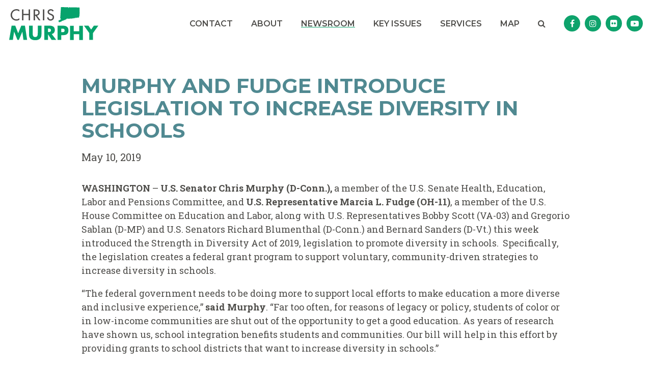

--- FILE ---
content_type: text/html; charset=utf-8
request_url: https://www.murphy.senate.gov/newsroom/press-releases/murphy-and-fudge-introduce-legislation-to-increase-diversity-in-schools
body_size: 14475
content:
<!DOCTYPE html>
<html lang="en" class='no-js template--press_release'>
  <head>
      <meta charset="utf-8">
      <meta name="viewport" content="width=device-width, initial-scale=1.0, viewport-fit=cover">
      <meta name="page-title" content="MURPHY AND FUDGE INTRODUCE LEGISLATION TO INCREASE DIVERSITY IN SCHOOLS">
      <title>[2019-05-10] MURPHY AND FUDGE INTRODUCE LEGISLATION TO INCREASE...</title>
      <link rel="canonical" href="https://www.murphy.senate.gov/newsroom/press-releases/murphy-and-fudge-introduce-legislation-to-increase-diversity-in-schools">

      <link rel="shortcut icon" href="/assets/images/favicon.ico">
      <link href="/assets/images/favicon.ico" rel="Icon" type="image/x-icon"/>
      <link rel="apple-touch-icon" sizes="180x180" href="/assets/images/apple-touch-icon.png">
      <link rel="icon" type="image/png" sizes="32x32" href="/assets/images/favicon-32x32.png">
      <link rel="icon" type="image/png" sizes="16x16" href="/assets/images/favicon-16x16.png">
      <link rel="manifest" href="/assets/images/site.webmanifest">
      <link rel="mask-icon" href="/assets/images/safari-pinned-tab.svg" color="#00ad6b">
      <meta name="apple-mobile-web-app-title" content="Chris Murphy">
      <meta name="application-name" content="Chris Murphy">
      <meta name="msapplication-TileColor" content="#ffffff">
      <meta name="msapplication-config" content="/assets/images/browserconfig.xml">
      <meta name="theme-color" content="#ffffff">
      <meta name="google-site-verification" content="pv4CBQ9zSlHM3SpPSKTboWn3pQG58gUeQls_3f8_rjM">



<meta name="twitter:card" content="summary_large_image"/>

<meta name="twitter:title" content="MURPHY AND FUDGE INTRODUCE LEGISLATION TO INCREASE DIVERSITY IN SCHOOLS | U.S. Senator Chris Murphy of Connecticut">

<meta property="twitter:image" content="https://www.murphy.senate.gov/assets/images/sharelogo.jpg"/>

<meta name="twitter:description" content="WASHINGTON – U.S. Senator Chris Murphy (D-Conn.), a member of the U.S. Senate Health, Education, Labor and Pensions Committee, and U.S. Representative..."/>


<meta property="og:url" content="https://www.murphy.senate.gov/newsroom/press-releases/murphy-and-fudge-introduce-legislation-to-increase-diversity-in-schools"/>

<meta property="og:title" content="MURPHY AND FUDGE INTRODUCE LEGISLATION TO INCREASE DIVERSITY IN SCHOOLS | U.S. Senator Chris Murphy of Connecticut"/>

<meta property="og:image" content="https://www.murphy.senate.gov/assets/images/sharelogo.jpg"/>

<meta property="og:description" content="WASHINGTON – U.S. Senator Chris Murphy (D-Conn.), a member of the U.S. Senate Health, Education, Labor and Pensions Committee, and U.S. Representative..."/>

      
<meta name="date" content="2019-05-10">

<meta name="description" content="MURPHY AND CONGRESSWOMAN FUDGE INTRODUCE LEGISLATION TO INCREASE DIVERSITY IN SCHOOLS
">

<script>
  if (!application) var application = {};
  application = {
    "config": {
      "tinymce": {
        "plugins": {
          "selectvideo": {
            "player": "jwplayer", // should be set to "legacy" or "jwplayer" currently
            "youtube": true, // set to true to write the youtube tags for youtube videos
            "width": "100%", // set width and height on the containing element
            "height": "100%",
            "tracking": true
          }
        }
      }
    },
    "fn": { // deprecated mootools 1.2 stuff that we'll probably still use once we upgrade fully to 1.3
      "defined": function (obj) {
        return (obj != undefined);
      },
      "check": function (obj) {
        return !!(obj || obj === 0);
      }
    },
    "form": {
      "processed": "null",
    },
    "friendly_urls": false,
    "siteroot": "https://www.murphy.senate.gov/",
    "theme": "",
    "webroot": "https://www.murphy.senate.gov/",
    "assetWebroot": "https://www.murphy.senate.gov/",
  };
</script>

    
      <link rel="stylesheet" type="text/css" href="https://www.murphy.senate.gov/styles/common.css?1768734413"/>

      <script src="https://www.murphy.senate.gov/scripts/global.js?1768734413"></script>
      <script src="https://www.murphy.senate.gov/scripts/gsap.js?1768734413"></script>

      <script>
        $.ajaxSetup({ cache: true });
        function getScripts(scripts, callback) {
          var progress = 0;
          scripts.forEach(function(script) {
              $.getScript(script, function () {
                  if (++progress == scripts.length && typeof callback == 'function') callback();
              });
          });
        }
      </script>

      <script>
        var initForm = function() {
          getScripts(['https://www.murphy.senate.gov/scripts/mootools.min.js?1768734413'], function() {
            getScripts(['https://www.murphy.senate.gov/scripts/form/Forms_Builder.js?1768734413'], function() {
              creativengine_forms_builder.init();

              // fix for bootstrap tooltip hide/mootools hide collision
              $$('form input,form select,form textarea, input, .nav-tabs li a').each(function (item) {
                if (typeof item.hide == 'function') {
                  item.hide = null;
                }
              });

              Element.implement({
                'slide': function (how, mode) {
                  return this;
                }
              });
            })
          })
        }
      </script>


      <script type="text/javascript">
        var gRecaptchaReady = function () {
          let textarea = document.getElementById("g-recaptcha-response");
          if (!textarea)
            return;
          textarea.setAttribute("aria-hidden", "true");
          textarea.setAttribute("aria-label", "do not use");
          textarea.setAttribute("aria-readonly", "true");
        }

        window.getStuckHeaderHeight = function () {
          var siteHeader = document.querySelector('.SiteHeader');
          var siteHeaderHeight = (siteHeader)
            ? siteHeader.offsetHeight
            : 0;
          var mobileHeader = document.querySelector('.MobileHeader');
          var mobileHeaderHeight = (mobileHeader)
            ? mobileHeader.offsetHeight
            : 0;

          // Returns the height of either desktop or mobile header because the hidden header will return 0
          return siteHeaderHeight + mobileHeaderHeight;
        }

        window.requestAnimationFrame = window.requestAnimationFrame.bind(window);
        //gsap.registerPlugin(ScrollTrigger, ScrollToPlugin);

        window.refreshScrollTriggers = () => {
          if (typeof ScrollTrigger !== 'undefined') {
            ScrollTrigger.getAll().forEach(t => t.refresh());
          }
        };
        window.killScrollTriggers = () => {
          if (typeof ScrollTrigger !== 'undefined') {
            ScrollTrigger.getAll().forEach(t => t.kill());
          }
        };
      </script>

      
      
      <script>
        window.top['site_path'] = "296706EA-4180-4796-A6E2-9CEC6865D4AE";
        window.top['SAM_META'] = {
          jquery: "",
          bootstrap: {
            major: ""
          }
        };
      </script>
      

  <link href="https://fonts.googleapis.com/css?family=Montserrat:400,600,700%7CRoboto+Slab:400,700&amp;display=swap" rel="stylesheet">

      <link rel="stylesheet" href="https://www.murphy.senate.gov/assets/styles/font-awesome.min.css"/>

  </head>

  

  <body data-transition="wrapper"
    class="body--internal body--press_release">
    <!-- in sen-n -->
    <!--stopindex-->
      <div class="SiteLayout d-flex flex-column">
          <div class="SiteLayout__alert">
            <a href="#aria-skip-nav" class="SkipNav sr-only sr-only-focusable">Skip to content</a>

<div class="NewsAlert">
  <div class="NewsAlert__container NewsAlert__container--absolute container">
    <div class="NewsAlert__iconContainer">
        <div class="NewsAlert__icon" aria-hidden="true">
          <svg class="NewsAlert__iconShape" xmlns="http://www.w3.org/2000/svg" viewBox="0 0 100 100">
            <path d="M50,5A45,45,0,1,0,95,50,45,45,0,0,0,50,5Zm4.3,70H45.7V66.4h8.6Zm3.17-43.6L54.25,61.9H45.75L42.53,31.4V25H57.47Z"/>
          </svg>
        </div>
    </div>
  </div>


</div>


            
          </div>

        <div class="SiteLayout__container d-flex flex-column flex-grow-1">
            <div class="SiteLayout__navigation">
                <div class="SiteLayout__siteHeader">
<div class="SiteHeader">
  <div class="container">
    <div class="SiteHeader__layout">
      <div class="SiteHeader__logo">
        <a href="/"><img width="300" height="113" alt="Site Logo" src="/assets/images/theme/logo.svg"/></a>
      </div>

      <div class="SiteHeader__nav">

<div id="js-site-nav" class="SiteNav h-100">
    
      <nav aria-label="Site Navigation" class="SiteNav__layout h-100">
        <div class="SiteNav__main  h-100">
          <ul class="SiteNav__linkList">

                


                <li class="SiteNav__item">
                  <a class="SiteNav__link align-items-center"
                    data-transition-selected-if="/contact"
                    data-transition-selected-class="SiteNav__link--selected"
                    href="https://www.murphy.senate.gov/contact"
                    tabindex="0">Contact</a>

                </li>

                


                <li class="SiteNav__item">
                  <a class="SiteNav__link align-items-center"
                    data-transition-selected-if="/about"
                    data-transition-selected-class="SiteNav__link--selected"
                    href="https://www.murphy.senate.gov/about"
                    tabindex="0">About</a>

                </li>

                


                <li class="SiteNav__item SiteNav__item--dropdown">
                  <a class="SiteNav__link align-items-center SiteNav__link--selected"
                    data-transition-selected-if="/newsroom"
                    data-transition-selected-class="SiteNav__link--selected"
                    href="https://www.murphy.senate.gov/newsroom"
                    tabindex="0">Newsroom</a>

                    <ul class="SiteNav__dropdown">


                          <li class="SiteNav__dropdownItem">
                            <a class="SiteNav__dropdownLink SiteNav__dropdownLink--selected"
                              data-transition-selected-if="/newsroom/press-releases"
                              data-transition-selected-class="SiteNav__dropdownLink--selected"
                              data-transition-selected-nestedIf = "/newsroom/press-releases"
                              href="https://www.murphy.senate.gov/newsroom/press-releases"
                              tabindex="0">Press Releases</a>
                          </li>


                          <li class="SiteNav__dropdownItem">
                            <a class="SiteNav__dropdownLink"
                              data-transition-selected-if="/newsroom/in-the-news"
                              data-transition-selected-class="SiteNav__dropdownLink--selected"
                              data-transition-selected-nestedIf = "/newsroom/in-the-news"
                              href="https://www.murphy.senate.gov/newsroom/in-the-news"
                              tabindex="0">In the News</a>
                          </li>
                    </ul>
                </li>

                


                <li class="SiteNav__item SiteNav__item--dropdown">
                  <a class="SiteNav__link align-items-center"
                    data-transition-selected-if="/issues"
                    data-transition-selected-class="SiteNav__link--selected"
                    href="https://www.murphy.senate.gov/issues"
                    tabindex="0">Key Issues</a>

                    <ul class="SiteNav__dropdown">


                          <li class="SiteNav__dropdownItem">
                            <a class="SiteNav__dropdownLink"
                              data-transition-selected-if="/key-issues"
                              data-transition-selected-class="SiteNav__dropdownLink--selected"
                              data-transition-selected-nestedIf = "/key-issues"
                              href="https://www.murphy.senate.gov/key-issues"
                              tabindex="0">Key Issues</a>
                          </li>


                          <li class="SiteNav__dropdownItem">
                            <a class="SiteNav__dropdownLink"
                              data-transition-selected-if="/legislation"
                              data-transition-selected-class="SiteNav__dropdownLink--selected"
                              data-transition-selected-nestedIf = "/legislation"
                              href="https://www.murphy.senate.gov/legislation"
                              tabindex="0">Sponsored Legislation</a>
                          </li>
                    </ul>
                </li>

                


                <li class="SiteNav__item SiteNav__item--dropdown">
                  <a class="SiteNav__link align-items-center"
                    data-transition-selected-if="/services"
                    data-transition-selected-class="SiteNav__link--selected"
                    href="https://www.murphy.senate.gov/services"
                    tabindex="0">Services</a>

                    <ul class="SiteNav__dropdown help">


                          <li class="SiteNav__dropdownItem">
                            <a class="SiteNav__dropdownLink"
                              data-transition-selected-if="/services/appropriations"
                              data-transition-selected-class="SiteNav__dropdownLink--selected"
                              data-transition-selected-nestedIf = "/services/appropriations"
                              href="https://www.murphy.senate.gov/services/appropriations"
                              tabindex="0">Appropriations</a>
                          </li>


                          <li class="SiteNav__dropdownItem">
                            <a class="SiteNav__dropdownLink"
                              data-transition-selected-if="/services/for-connecticut-residents"
                              data-transition-selected-class="SiteNav__dropdownLink--selected"
                              data-transition-selected-nestedIf = "/services/for-connecticut-residents"
                              href="https://www.murphy.senate.gov/services/for-connecticut-residents"
                              tabindex="0">For Connecticut Residents</a>
                          </li>


                          <li class="SiteNav__dropdownItem">
                            <a class="SiteNav__dropdownLink"
                              data-transition-selected-if="/services/student-resources"
                              data-transition-selected-class="SiteNav__dropdownLink--selected"
                              data-transition-selected-nestedIf = "/services/student-resources"
                              href="https://www.murphy.senate.gov/services/student-resources"
                              tabindex="0">For Students</a>
                          </li>


                          <li class="SiteNav__dropdownItem">
                            <a class="SiteNav__dropdownLink"
                              data-transition-selected-if="/services/help-with-the-federal-government"
                              data-transition-selected-class="SiteNav__dropdownLink--selected"
                              data-transition-selected-nestedIf = "/services/help-with-the-federal-government"
                              href="https://www.murphy.senate.gov/services/help-with-the-federal-government"
                              tabindex="0">Help with a Federal Agency</a>
                          </li>


                          <li class="SiteNav__dropdownItem">
                            <a class="SiteNav__dropdownLink"
                              data-transition-selected-if="/services/scheduling-requests"
                              data-transition-selected-class="SiteNav__dropdownLink--selected"
                              data-transition-selected-nestedIf = "/services/scheduling-requests"
                              href="https://www.murphy.senate.gov/services/scheduling-requests"
                              tabindex="0">Scheduling Requests</a>
                          </li>
                    </ul>
                </li>

                


                <li class="SiteNav__item">
                  <a class="SiteNav__link align-items-center"
                    data-transition-selected-if="/funding-map"
                    data-transition-selected-class="SiteNav__link--selected"
                    href="https://www.murphy.senate.gov/funding-map"
                    tabindex="0">Map</a>

                </li>

          </ul>
        </div>

        <div class="SiteNav__searchToggle">
          <button class="SiteNav__searchToggleButton" data-toggle-class="SiteNav--searchMode" data-target="#js-site-nav">
            <span class="sr-only">Search Button</span>
            <span class="SiteNav__searchToggleIcon fa fa-search" aria-hidden="true"></span>
          </button>
        </div>

        <div class="SiteNav__searchOverlay SiteNav__layout">
          <div class="SiteNav__main">
            <form class="SiteNav__searchForm row ml-3 mr-0 flex-nowrap" aria-label="search" role="search" method="get" action="/search">
              <label class="sr-only" for="js-site-nav-search-input">Search</label>
              <input id="js-site-nav-search-input" class="SiteNav__searchInput col" name="q" type="text" placeholder="Search">
              <button class="SiteNav__searchFormButton col-auto" type="submit">
                <span class="sr-only">Nav Search Submit</span>
                <span class="SiteNav__searchToggleIcon fa fa-search" aria-hidden="true"></span>
              </button>
            </form>
          </div>

          <div class="SiteNav__searchToggle">
            <button class="SiteNav__searchToggleButton" data-toggle-class="SiteNav--searchMode" data-target="#js-site-nav">
              <span class="sr-only">Search Close</span>
              <span class="SiteNav__searchToggleIcon fa fa-close" aria-hidden="true"></span>
            </button>
          </div>
        </div>
      </nav>
</div>

<script>
  var topLevelLinks = document.querySelectorAll('.SiteNav__link');

  for (var i = 0; i < topLevelLinks.length; i++) {
    topLevelLinks[i].addEventListener('mouseover', function () {
      this
        .parentElement
        .classList
        .add('focus');
    });

    topLevelLinks[i].addEventListener('mouseleave', function () {
      this
        .parentElement
        .classList
        .remove('focus');
    });
  }
</script>

<script>
  $(document).ready(function () {
    $('[data-toggle-class]').click(this, function () {
      var className = $(this).data('toggle-class');
      var target = $(this).data('target');
      var searchTarget = $('#SiteNav');
      var logoTarget = $('.js-siteLogo');
      var hasClass = $(target).hasClass(className);

      $(target).toggleClass(className);
      $(searchTarget).toggleClass('SiteNav--searchMode');

      if (hasClass) {
        $('#js-site-nav-search-input').val('');
        return;
      }

      $('#js-site-nav-search-input').focus();
    });
  });
</script>
      </div>

      <div class="SiteHeader__social">  <ul class="SocialIcons">

      <li class="SocialIcons__item">
        <a class="SocialIcons__link SocialBubble" href="https://www.facebook.com/SenChrisMurphy" target="_blank">
          <i class="fa fa-facebook SocialBubble__icon SocialBubble__icon--facebook">
            <span class="sr-only">Senator Murphy Facebook</span>
          </i>
        </a>
      </li>

      <li class="SocialIcons__item">
        <a class="SocialIcons__link SocialBubble" href="https://www.instagram.com/senchrismurphy" target="_blank">
          <i class="fa fa-instagram SocialBubble__icon SocialBubble__icon--instagram">
            <span class="sr-only">Senator Murphy Instagram</span>
          </i>
        </a>
      </li>

      <li class="SocialIcons__item">
        <a class="SocialIcons__link SocialBubble" href="https://www.flickr.com/photos/senatormurphy/" target="_blank">
          <i class="fa fa-flickr SocialBubble__icon SocialBubble__icon--flickr">
            <span class="sr-only">Senator Murphy Flickr</span>
          </i>
        </a>
      </li>

      <li class="SocialIcons__item">
        <a class="SocialIcons__link SocialBubble" href="https://www.youtube.com/user/SenChrisMurphy" target="_blank">
          <i class="fa fa-youtube-play SocialBubble__icon SocialBubble__icon--youtube">
            <span class="sr-only">Senator Murphy Youtube</span>
          </i>
        </a>
      </li>



  </ul>
</div>
    </div>
  </div>
</div>
                </div>

                <div class="SiteLayout__mobileHeader">
<div class="MobileHeader">
  <div class="MobileHeader__container">
    <button class="MobileHeader__icon js-open-mobile-nav" aria-label="open mobile navigation">
      <span class="fa fa-bars" aria-hidden="true"></span>
    </button>

    <div class="MobileHeader__logo">
      <a href="/"><img alt="Site Logo" src="/assets/images/theme/logo.svg"/></a>
    </div>

    <button class="MobileHeader__icon js-open-mobile-search" data-toggle="modal" data-target="#website-search">
      <span class="fa fa-search" aria-hidden="true"></span>
      <span class="sr-only">Open website search</span>
    </button>
  </div>
</div>
                </div>
            </div>

          <div id="aria-skip-nav" tabindex="-1"></div>
          <div class="SiteLayout__transitionContainer d-flex flex-column flex-grow-1" data-transition="container" data-transition-namespace="internal" data-nav="site">
            

            
<script>
  if (!application) var application = {};
  application = {
    "config": {
      "tinymce": {
        "plugins": {
          "selectvideo": {
            "player": "jwplayer", // should be set to "legacy" or "jwplayer" currently
            "youtube": true, // set to true to write the youtube tags for youtube videos
            "width": "100%", // set width and height on the containing element
            "height": "100%",
            "tracking": true
          }
        }
      }
    },
    "fn": { // deprecated mootools 1.2 stuff that we'll probably still use once we upgrade fully to 1.3
      "defined": function (obj) {
        return (obj != undefined);
      },
      "check": function (obj) {
        return !!(obj || obj === 0);
      }
    },
    "form": {
      "processed": "null",
    },
    "friendly_urls": false,
    "siteroot": "https://www.murphy.senate.gov/",
    "theme": "",
    "webroot": "https://www.murphy.senate.gov/",
    "assetWebroot": "https://www.murphy.senate.gov/",
  };
</script>

              <div class="SiteLayout__main">




                  <!--startindex-->
    <div class="container">
      <div class="PageContent">
    <div class="ReadingWidth">
      <div class="ArticleHeader">
        <div class="mb-3">
          <h1 class="Heading Heading--secondary Heading--h3">MURPHY AND FUDGE INTRODUCE LEGISLATION TO INCREASE DIVERSITY IN SCHOOLS</h1>
        </div>

        <div class="ArticleHeader__pressDate">May 10, 2019</div>
      </div>

      <div class="ArticleBody">
        <div class="RawHTML">
          <p><b>WASHINGTON</b> – <b>U.S. Senator Chris Murphy (D-Conn.),</b> a member of the U.S. Senate Health, Education, Labor and Pensions Committee, and <b>U.S. Representative</b> <b>Marcia L. Fudge (OH-11)</b>, a member of the U.S. House Committee on Education and Labor, along with U.S. Representatives Bobby Scott (VA-03) and Gregorio Sablan (D-MP) and U.S. Senators Richard Blumenthal (D-Conn.) and Bernard Sanders (D-Vt.) this week introduced the Strength in Diversity Act of 2019, legislation to promote diversity in schools.  Specifically, the legislation creates a federal grant program to support voluntary, community-driven strategies to increase diversity in schools.</p>
<p>“The federal government needs to be doing more to support local efforts to make education a more diverse and inclusive experience,” <b>said Murphy</b>. “Far too often, for reasons of legacy or policy, students of color or in low-income communities are shut out of the opportunity to get a good education. As years of research have shown us, school integration benefits students and communities. Our bill will help in this effort by providing grants to school districts that want to increase diversity in schools.”</p>
<p>“The Strength in Diversity Act will help promote the desegregation of, and elimination of racial and socioeconomic isolation in, all of our nation’s schools,” <b>said Fudge.</b> “The bill enables school districts and communities to invest in inclusive public education by supporting effective solutions enforcing the spirit and letter of the decision in <i>Brown v. Board of Education.</i> I am proud to again sponsor the Strength in Diversity Act in the House to ensure the Department of Education enhances six decades of American progress since <i>Brown</i> and halts the resurgence of segregated schools, programs and classrooms.”</p>
<p>“This bill recognizes that school segregation in the 21st Century is about both racial and economic isolation,” <b>said Philip Tegeler</b>, Member of the National Coalition on School Diversity Steering Committee. “More often than not, segregation happens across school district lines. This is precisely the kind of funding support that innovative local school districts need to address segregation – and it will encourage districts to work together to craft new approaches to address racial and economic isolation.”</p>
<p>Specifically, the Strength in Diversity Act: </p>
<p>• Authorizes federal funding to provide planning and implementation grants to support voluntary local efforts to increase racial diversity and socioeconomic diversity. Grants could fund a range of proposals, including (but not limited to): </p>
<ul>
<li>Studying segregation, evaluating current policies, and developing evidence-based plans to address racial and socioeconomic isolation;</li>
<li>Establishing public school choice zones and revising school boundaries;<span></span></li>
<li>Creating or expanding innovative school programs that can attract students from outside the local area; and</li>
<li>Recruiting, hiring, and training new teachers to support specialized schools.</li>
</ul>
<p>• Supports school districts, independently or in collaboration with neighboring districts, as well as regional educational authorities and educational service agencies.</p>
<p>The Strength in Diversity Act has been endorsed by the following organizations: National Association of Secondary School Principals, National Association of Elementary School Principals, Center on Law, Inequality, and Metropolitan Equity at Rutgers Law School, Charles Hamilton Houston Institute for Race and Justice at Harvard Law School, IntegrateNYC4me, NAACP Legal Defense Fund, National Women’s Law Center, New York Appleseed, The Office of Transformation and Innovation at the Dallas Independent School District, National Education Association, National Coalition on School Diversity, Association of University Centers on Disabilities, Magnet Schools of America, Lawyers’ Committee for Civil Rights Under Law, Poverty &amp; Race Research Action Council, Voluntary Interdistrict Choice Corporation, Unidos, and American Federation of Teachers.</p>
<p style="text-align:center">###</p>
<p style="text-align:center"></p>
        </div>
      </div>


<div class="ShareButtons">
  <ul class="ShareButtons__list">
    <li class="ShareButtons__item">
      <button aria-label="Print" class="ShareButtons__link js-sharetool js-print Button Button--primary Button--xs">
        <span>Print</span>
      </button>
    </li>

    <li class="ShareButtons__item">
      <button aria-label="Email" class="ShareButtons__link js-sharetool js-email Button Button--primary Button--xs">
        Email
      </button>
    </li>


    
  </ul>
</div>

  <script>
    $(document).ready(function () {
      if ($('.js-sharetool')) {
        $('.js-sharetool').bind('click', function () {

          var shareLink = $(this).attr('data-link');
          var shareText = $(this).attr('data-text');

          if (!shareLink) {
            shareLink = window
              .location
              .href
              .replace(/\/?$/, '');
          }

          if (shareText) {
            shareText = 'text=' + shareText + '&';
          }
          var caption = "Press Release from Senator Murphy"
          var link;
          var newWindow;

          if ($(this).hasClass('js-tweet')) {
            link = 'http://www.twitter.com/share?' + shareText + 'url=' + encodeURIComponent(shareLink);
            newWindow = window.open(link, 'twitter', "height=450,width=600");
          }

          if ($(this).hasClass('js-facebook')) {
            link = 'https://www.facebook.com/sharer/sharer.php?u=' + encodeURIComponent(shareLink) + '&display=popup';
            newWindow = window.open(link, 'facebook', "height=450,width=600");
          }

          if ($(this).hasClass('js-email')) {
            var lb = '%0D%0A';
            var body = 'From http://www.murphy.senate.gov/:' + lb + lb + shareLink;
            window.location.href = 'mailto:?subject=' + caption + '&body=' + body;
          }

          if ($(this).hasClass('js-print')) {
            window.print();
          }
        });
      }
    });
  </script>

    </div>
  </div>

  </div>

  <div class="ArticleNav">
    <div class="container">
      <div class="ReadingWidth">
        <div class="ArticleNav__layout row">
          <div class="ArticleNav__layoutLeft">
              <a class="ArticleNav__button Button Button--secondary Button--lg Button--block" href="https://www.murphy.senate.gov/newsroom/press-releases/murphy-statement-on-democrats-protecting-pre-existing-conditions-pushing-back-against-trump-health-care-sabotage">
                <span class="ArticleNav__buttonIcon">
                  <span class="fa fa-caret-left"></span>
                </span>
                <span class="ArticleNav__buttonLabel">
                  Previous Article
                </span>
              </a>
          </div>

          <div class="ArticleNav__layoutRight">
              <a class="ArticleNav__button Button Button--secondary Button--lg Button--block" href="https://www.murphy.senate.gov/newsroom/press-releases/murphy-calls-for-senate-query-on-giuliani-trip-to-ukraine">
                <span class="ArticleNav__buttonLabel">
                  Next Article
                </span>
                <span class="ArticleNav__buttonIcon">
                  <span class="fa fa-caret-right"></span>
                </span>
              </a>
          </div>
        </div>
      </div>
    </div>
  </div>
                  <!--stopindex-->

              </div>

            
                <!-- Custom Footer Code: Adobe -->
                <script src="https://assets.adobedtm.com/566dc2d26e4f/f8d2f26c1eac/launch-3a705652822d.min.js"></script>


<script>
  if (typeof window.setupAnimations !== 'function') {
    window.setupAnimations = function () {
      window.animationsSet = true;
      var animations = document.querySelectorAll('[data-animate]');
      animations.forEach(function(animationEl, i) {
        var animationClass = "";
        var animationTriggerName = "";

        if (animationEl.dataset.animate) {
          animationClass = "animate-" + animationEl.dataset.animate;
          animationTriggerName = "js-trigger-" + i;
        } else if (animationEl.dataset.animatechild) {
          animationClass = "animate-" + animationEl.dataset.animatechild;
          animationTriggerName = "js-trigger-" + i;
        } else {
          return;
        }

        animationEl.classList.add(animationClass);
        animationEl.classList.add(animationTriggerName);

        // removed the toggleClass
        ScrollTrigger.create({
          id: animationTriggerName,
          trigger: '.' + animationTriggerName,
          start: 'top 90%',
          onEnter: function(self) {
            self.trigger.classList.add('visible');
          },
        });
      })
    }
  }

  $(function() {
    if (!window.animationsSet) setupAnimations();
  });
</script>

<script>
  if (typeof window.internalLink !== 'function') {
    window.isInternalLink = function (href) {
      var isInternal =
        Boolean(href.match(new RegExp('^' + window.location.origin))) // 1: If same site domain
        || Boolean(href.match(/^\/[^\/]/)); // 2: If starts with a single / and not a double //

      return isInternal;
    }
  }

  if (typeof window.getParameterByName !== 'function') {
    window.getParameterByName = function (name, url = window.location.href) {
      name = name.replace(/[\[\]]/g, '\\$&');
      var regex = new RegExp('[?&]' + name + '(=([^&#]*)|&|#|$)'),
          results = regex.exec(url);
      if (!results) return null;
      if (!results[2]) return '';
      return decodeURIComponent(results[2].replace(/\+/g, ' '));
    }
  }

  if (typeof window.onLinkClick !== 'function') {
    window.onLinkClick = function () {
      $(function () {
        $('a').each(function () {
          var $this = $(this);

          if ($this.hasLinkClickEvent) return;

          var newWin = $this.hasClass('new-win');
          var senExit = $this.hasClass('sen-exit');
          var href = $this.attr('href');
          var target = getParameterByName('target', href);

          if (href && target == '_blank') {
            $this.on('click', function(event) {
              event.preventDefault();
              window.open(href, target);
            })
          } else if (href && href.charAt(0) == '#') {
            $this.click(function (e) {
              e.preventDefault();
              var targetName = this.getAttribute('href').replace('#', '');
              var targetElement = document.getElementById(targetName) || document.querySelector('[name="' + targetName + '"]');

              if (!targetElement) {
                return;
              }

              var offsetHeight = window.getStuckHeaderHeight() || 0;
              gsap.to(window, {duration: 1, scrollTo: {y: targetElement, offsetY: offsetHeight}, ease: 'power3'})
              targetElement.focus();
            });

            $this.hasLinkClickEvent = true;
          } else if (href) {
            if (isInternalLink(href)) {
              if (transitions) {
                $this.on('click', function(event) {
                  if (event.currentTarget.hasAttribute('data-modal-template')) return;
                  if (event.currentTarget.hasAttribute('data-no-transition')) return;
                  // If user help down modifier key during click they are opening in new tab/window
                  if (2 === event.which || event.metaKey || event.ctrlKey) return;
                  $('body').addClass('wait');
                })
              }
            }
          }
        });
      });
    }
  }

  $(function(){
    onLinkClick();
  });

</script>


<div id="fb-root"></div>
<script async defer crossorigin="anonymous" src="https://connect.facebook.net/en_US/sdk.js#xfbml=1&version=v10.0" nonce="7qGTTSrW"></script>

              <script>
                $('.RawHTML')
                  .find('iframe#player, iframe[src*="youtu.be"], iframe[src*="youtube.com"]')
                  .wrap('<div class="video-width"><div class="embedded-video"></div></div>');
                $('.js-press-release')
                  .find('table')
                  .addClass('Table Table--striped')
                  .wrap('<div class="ReadingWidthBreakout overflow-x-auto overflow-scroll-x-shadow"><div class="container"></div></div>');

                // Clear focus state off of button 0.5s after clicking it
                $('.Button').click(function () {
                  var button = this;
                  setTimeout(function () {
                    button.blur();
                  }, 500);
                });
              </script>

              <div class="js-footer SiteLayout__footer">

  <footer class="SiteFooter">
    <div class="container">
      <div class="SiteFooter__layout">
        <div class="SiteFooter__social">
          <h2 class="SiteFooter__socialTitle">
            Stay Connected
          </h2>

          <div class="SiteFooter__socialButtons">
  <ul class="SocialIcons">

      <li class="SocialIcons__item">
        <a class="SocialIcons__link SocialBubble" href="https://www.facebook.com/SenChrisMurphy" target="_blank">
          <i class="fa fa-facebook SocialBubble__icon SocialBubble__icon--facebook">
            <span class="sr-only">Senator Murphy Facebook</span>
          </i>
        </a>
      </li>

      <li class="SocialIcons__item">
        <a class="SocialIcons__link SocialBubble" href="https://www.instagram.com/senchrismurphy" target="_blank">
          <i class="fa fa-instagram SocialBubble__icon SocialBubble__icon--instagram">
            <span class="sr-only">Senator Murphy Instagram</span>
          </i>
        </a>
      </li>

      <li class="SocialIcons__item">
        <a class="SocialIcons__link SocialBubble" href="https://www.flickr.com/photos/senatormurphy/" target="_blank">
          <i class="fa fa-flickr SocialBubble__icon SocialBubble__icon--flickr">
            <span class="sr-only">Senator Murphy Flickr</span>
          </i>
        </a>
      </li>

      <li class="SocialIcons__item">
        <a class="SocialIcons__link SocialBubble" href="https://www.youtube.com/user/SenChrisMurphy" target="_blank">
          <i class="fa fa-youtube-play SocialBubble__icon SocialBubble__icon--youtube">
            <span class="sr-only">Senator Murphy Youtube</span>
          </i>
        </a>
      </li>



  </ul>
          </div>
        </div>

        <div class="SiteFooter__nav hidden-md">
<nav class="FooterNav" aria-label="FooterNav">
  <ul class="FooterNav__linkList row">




        <li class="FooterNav__item  col-auto">
          <a class="FooterNav__link" href="https://www.murphy.senate.gov/about">
            About
          </a>

        </li>




        <li class="FooterNav__item  FooterNav__item--dropdown col-auto">
          <a class="FooterNav__link" href="https://www.murphy.senate.gov/newsroom">
            Newsroom
          </a>

            <ul class="FooterNav__dropdown ">
<li class="FooterNav__dropdownItem">
                    <a class="FooterNav__dropdownLink FooterNav__dropdownLink--selected" href="https://www.murphy.senate.gov/newsroom/press-releases" tabindex="0">
                      Press Releases
                    </a>
                  </li>
<li class="FooterNav__dropdownItem">
                    <a class="FooterNav__dropdownLink FooterNav__dropdownLink--selected" href="https://www.murphy.senate.gov/newsroom/in-the-news" tabindex="0">
                      In the News
                    </a>
                  </li>
            </ul>
        </li>




        <li class="FooterNav__item  FooterNav__item--dropdown col-auto">
          <a class="FooterNav__link" href="https://www.murphy.senate.gov/key-issues">
            Key Issues
          </a>

            <ul class="FooterNav__dropdown ">
<li class="FooterNav__dropdownItem">
                    <a class="FooterNav__dropdownLink " href="https://www.murphy.senate.gov/legislation" tabindex="0">
                      Sponsored Legislation
                    </a>
                  </li>
            </ul>
        </li>




        <li class="FooterNav__item  FooterNav__item--dropdown col-auto">
          <a class="FooterNav__link" href="https://www.murphy.senate.gov/services">
            Services
          </a>

            <ul class="FooterNav__dropdown ">
<li class="FooterNav__dropdownItem">
                    <a class="FooterNav__dropdownLink " href="https://www.murphy.senate.gov/services/academy" tabindex="0">
                      Academy Nominations
                    </a>
                  </li>
<li class="FooterNav__dropdownItem">
                    <a class="FooterNav__dropdownLink " href="https://www.murphy.senate.gov/addiction-resources" tabindex="0">
                      Addiction Resources
                    </a>
                  </li>
<li class="FooterNav__dropdownItem">
                    <a class="FooterNav__dropdownLink " href="https://www.murphy.senate.gov/services/appropriations" tabindex="0">
                      Appropriations Requests
                    </a>
                  </li>
<li class="FooterNav__dropdownItem">
                    <a class="FooterNav__dropdownLink " href="https://www.murphy.senate.gov/crumbling-foundations-resources" tabindex="0">
                      Crumbling Foundations
                    </a>
                  </li>
<li class="FooterNav__dropdownItem">
                    <a class="FooterNav__dropdownLink " href="https://www.murphy.senate.gov/services/flags" tabindex="0">
                      Flag Requests
                    </a>
                  </li>
<li class="FooterNav__dropdownItem">
                    <a class="FooterNav__dropdownLink " href="https://www.murphy.senate.gov/services/grants" tabindex="0">
                      Grants
                    </a>
                  </li>
<li class="FooterNav__dropdownItem">
                    <a class="FooterNav__dropdownLink " href="https://www.murphy.senate.gov/services/help-with-the-federal-government" tabindex="0">
                      Help with a Federal Agency
                    </a>
                  </li>
<li class="FooterNav__dropdownItem">
                    <a class="FooterNav__dropdownLink " href="https://www.murphy.senate.gov/services/internships" tabindex="0">
                      Internships
                    </a>
                  </li>
<li class="FooterNav__dropdownItem">
                    <a class="FooterNav__dropdownLink " href="https://www.murphy.senate.gov/services/scheduling-requests" tabindex="0">
                      Scheduling Requests
                    </a>
                  </li>
<li class="FooterNav__dropdownItem">
                    <a class="FooterNav__dropdownLink " href="https://www.murphy.senate.gov/services/special-recognitions" tabindex="0">
                      Special Recognitions
                    </a>
                  </li>
<li class="FooterNav__dropdownItem">
                    <a class="FooterNav__dropdownLink " href="https://www.murphy.senate.gov/services/visiting" tabindex="0">
                      Visiting DC
                    </a>
                  </li>
            </ul>
        </li>




        <li class="FooterNav__item  col-auto">
          <a class="FooterNav__link" href="https://www.murphy.senate.gov/funding-map">
            Map
          </a>

        </li>




        <li class="FooterNav__item  col-auto">
          <a class="FooterNav__link" href="https://www.murphy.senate.gov/contact/">
            Contact
          </a>

        </li>




        <li class="FooterNav__item  col-auto">
          <a class="FooterNav__link" href="https://www.murphy.senate.gov/privacy/">
            Privacy Policy
          </a>

        </li>
  </ul>
</nav>
        </div>
      </div>
    </div>
  </footer>
              </div>

          </div>

<div class="MobileNav">
    <nav aria-label="Mobile Navigation" class="MobileNav__linksContainer container">

          

          <div class="MobileNav__item">
<a class="MobileNav__link" href="https://www.murphy.senate.gov/contact">
              <span>Contact</span>
            </a>

          </div>

          

          <div class="MobileNav__item">
<a class="MobileNav__link" href="https://www.murphy.senate.gov/about">
              <span>About</span>
            </a>

          </div>

          

          <div class="MobileNav__item">
<a class="MobileNav__link js-mobile-dropdown-parent" href="https://www.murphy.senate.gov/newsroom">
              <span>Newsroom</span>
            </a>

              <div class="js-mobile-dropdown MobileNav__subLinks">
                    <a class="MobileNav__subLink" href="https://www.murphy.senate.gov/newsroom/press-releases">
                      <div class="MobileNav__subLink__label">
                        <span>Press Releases</span>
                      </div>
                    </a>
                    <a class="MobileNav__subLink" href="https://www.murphy.senate.gov/newsroom/in-the-news">
                      <div class="MobileNav__subLink__label">
                        <span>In the News</span>
                      </div>
                    </a>
              </div>
          </div>

          

          <div class="MobileNav__item">
<a class="MobileNav__link js-mobile-dropdown-parent" href="https://www.murphy.senate.gov/issues">
              <span>Key Issues</span>
            </a>

              <div class="js-mobile-dropdown MobileNav__subLinks">
                    <a class="MobileNav__subLink" href="https://www.murphy.senate.gov/key-issues">
                      <div class="MobileNav__subLink__label">
                        <span>Key Issues</span>
                      </div>
                    </a>
                    <a class="MobileNav__subLink" href="https://www.murphy.senate.gov/legislation">
                      <div class="MobileNav__subLink__label">
                        <span>Sponsored Legislation</span>
                      </div>
                    </a>
              </div>
          </div>

          

          <div class="MobileNav__item">
<a class="MobileNav__link js-mobile-dropdown-parent" href="https://www.murphy.senate.gov/services">
              <span>Services</span>
            </a>

              <div class="js-mobile-dropdown MobileNav__subLinks">
                    <a class="MobileNav__subLink" href="https://www.murphy.senate.gov/services/appropriations">
                      <div class="MobileNav__subLink__label">
                        <span>Appropriations</span>
                      </div>
                    </a>
                    <a class="MobileNav__subLink" href="https://www.murphy.senate.gov/services/for-connecticut-residents">
                      <div class="MobileNav__subLink__label">
                        <span>For Connecticut Residents</span>
                      </div>
                    </a>
                    <a class="MobileNav__subLink" href="https://www.murphy.senate.gov/services/student-resources">
                      <div class="MobileNav__subLink__label">
                        <span>For Students</span>
                      </div>
                    </a>
                    <a class="MobileNav__subLink" href="https://www.murphy.senate.gov/services/help-with-the-federal-government">
                      <div class="MobileNav__subLink__label">
                        <span>Help with a Federal Agency</span>
                      </div>
                    </a>
                    <a class="MobileNav__subLink" href="https://www.murphy.senate.gov/services/scheduling-requests">
                      <div class="MobileNav__subLink__label">
                        <span>Scheduling Requests</span>
                      </div>
                    </a>
              </div>
          </div>

          

          <div class="MobileNav__item">
<a class="MobileNav__link" href="https://www.murphy.senate.gov/funding-map">
              <span>Map</span>
            </a>

          </div>
    </nav>
</div>

<script>
  window.animatedMobileNavIn = gsap
    .timeline({paused: true})
    .set('.MobileNav__linksContainer', {overflowY: 'hidden'})
    .from('.MobileNav__item', {
      duration: 0.5,
      opacity: 0,
      translateY: 50,
      stagger: 0.1,
      ease: 'power3',
      clearProps: true
    }, '+=0.25')
    .set('.MobileNav__linksContainer', {overflowY: ''});

  window.animatedMobileNavOut = gsap
    .timeline({paused: true})
    .to('.MobileNav__item', {
      duration: 0.5,
      opacity: 0,
      translateY: -50,
      stagger: 0.05,
      ease: 'power3'
    });

  $(function () {
    // Control logic/animations of opening and closing of mobile nav
    var toggleMobileNav = function (state) {
      var navOverflowElement = document.querySelector('.MobileNav__linksContainer');

      if (state === 'open') {
        window.disableBodyScroll(navOverflowElement)

        var padding = function () {
          var newsAlert = $('.SiteLayout__alert').outerHeight();
          var mobileHeader = $('.SiteLayout__navigation').outerHeight() || $('.pin-spacer-MobileHeader').outerHeight() ;
          var paddingVal = (newsAlert || 0) + (mobileHeader || 0)

          return paddingVal < 90 ? 90 : paddingVal;
        }

        $('.MobileNav').css('paddingTop', function () {
          var paddingToAdd = padding();
          return paddingToAdd < 160
            ? 160
            : paddingToAdd;
        });
        window.disableBodyScroll(navOverflowElement)
        window
          .animatedMobileNavIn
          .play(0);
        document
          .body
          .classList
          .add('mobile-nav-open');
        gsap.to(window, {
          duration: 0.5,
          scrollTo: '.SiteHeader',
          ease: 'power3'
        });
      } else if (state === 'close') {
        window.enableBodyScroll(navOverflowElement);
        window
          .animatedMobileNavOut
          .play(0);
        document
          .body
          .classList
          .remove('mobile-nav-open');
      }
    };

    // Click handling for open/close of mobile nav
    $('.js-open-mobile-nav').click(function () {
      if (document.body.classList.contains('mobile-nav-open')) {
        toggleMobileNav('close')
      } else {
        toggleMobileNav('open')
      }
    });

    $('.js-open-mobile-search').click(function () {
      if (document.body.classList.contains('mobile-nav-open')) {
        toggleMobileNav('close')
      }
    });

    // Expand/Collapse Dropdowns and Handle repeat clicks on parents
    var clickAndClose = function () {
      $('.js-mobile-dropdown-parent').removeClass('active');
      toggleMobileNav('close');
      gsap.to('.js-mobile-dropdown', 0.2, {height: 0});
    };

    var onClickParent = function (event) {
      var parentLink = $(event.target).closest('.MobileNav__link');
      var dropdown = $(parentLink).next('.js-mobile-dropdown')[0];

      if (dropdown) {
        if ($(parentLink).hasClass('active')) {
          clickAndClose();
        } else {
          event.preventDefault();
          event.stopImmediatePropagation();
          $('.js-mobile-dropdown-parent').removeClass('active');
          $('.js-mobile-dropdown').each(function (index, element) {
            if (element === dropdown) return;
            gsap.to(element, 0.6, {height: 0});
          })
          parentLink.addClass('active');
          gsap.set(dropdown, {height: "auto"});
          gsap.from(dropdown, 0.6, {height: 0});
          gsap.from(dropdown.querySelectorAll('.MobileNav__subLink'), {
            duration: 0.8,
            opacity: 0,
            scale: 0.5,
            stagger: 0.1,
            ease: 'power3'
          })
        }
      } else {
        clickAndClose()
      };
    };

    $('.MobileNav__link').click(onClickParent);
    $('.MobileNav__subLink').click(clickAndClose);
  });
</script>

          <div class="SiteLayout__loading">
            <div class="Loading">
              <div class="Loading__spinner">
                <div></div>
                <div></div>
                <div></div>
                <div></div>
              </div>
            </div>
          </div>
        </div>
      </div>

  



  <div class="BootstrapModal BootstrapModal--search modal fade" id="website-search" tabindex="-1" role="dialog" aria-labelledby="website-search-title">
    <div class="BootstrapModal__container modal-dialog" role="document">
      <div class="BootstrapModal__content modal-content">
        <div class="BootstrapModal__header align-items-center modal-header">
          <h2 id="website-search-title" class="BootstrapModal__headerTitle modal-title sr-only">website-search</h2>

        </div>

        <div class="BootstrapModal__body modal-body">
            <form class="d-flex h-100 align-items-center" aria-label="search" id="sitesearch" role="search" method="get" action="/search">
    <div class="MobileSearch w-100">
      <div class="container">
        <div class="row align-items-center">
          <div class="col">
            <label class="sr-only" for="q" >Site Search</label>
            <input class="MobileSearch__input" type="text" name="q" id="q" placeholder="Search" autofocus>
          </div>

          <div class="col-auto">
            <button class="MobileSearch__button" type="submit">
              <span class="fa fa-search" aria-hidden="true"></span>
              <span class="sr-only">Submit website search</span>
            </button>
          </div>
        </div>
      </div>
    </div>
  </form>

        </div>

      </div>
    </div>
  </div>

  <script>
    $('#website-search').on('shown.bs.modal', function () {
      $('[autofocus]').trigger('focus')
    })
  </script>

  <script>
    if (!window.stickyHeaderConfig) window.stickyHeaderConfig = {};
    window.stickyHeaderConfig.start = 'top 1%';
  </script>

  <script type="text/javascript">
  if (typeof window.makeStickyHeader !== 'function') {
    window.makeStickyHeader = function (containerProp) {
      window.madeStickyHeader = true;
      var container = containerProp || document;
      var siteHeader = document.querySelector('.SiteHeader');
      var mobileHeader = document.querySelector('.MobileHeader');

      ScrollTrigger.defaults({
        // uncomment to see debug markers
        //markers: true
      });

      // Pin SiteHeader when it hits the top of the viewport
      if (siteHeader) {
        ScrollTrigger.create({
          id: 'SiteHeader', // creates .pin-spacer-SiteHeader which we target in _SiteHeader.scss
          trigger: '.SiteLayout__siteHeader',
          endTrigger: ".SiteLayout__footer",
          start: "top top",
          end: "bottom top",
          pin: true,
          pinSpacing: false
        })
      }

      var trigger = document.querySelector('.Block--static--bannerBackgroundImage:first-child, .Block--static--banner:first-child, .HomeHero, .SiteLayout__transitionContainer');
      var stickyHeaderConfig = {
        trigger: trigger,
        endTrigger: '.SiteLayout__container',
        start: '50% top',
        end: 'bottom top',
        onEnter: function() {
          $('.SiteHeader, .MobileHeader').addClass('stuck')
        },
        onLeaveBack: function() {
          $('.SiteHeader, .MobileHeader').removeClass('stuck')
        },
      }
      if (window.stickyHeaderConfig) Object.assign(stickyHeaderConfig, window.stickyHeaderConfig);

      if (siteHeader) siteHeader.classList.remove('stuck');
      if (mobileHeader) mobileHeader.classList.remove('stuck');
      if (stickyHeaderConfig.trigger) {
        ScrollTrigger.create(stickyHeaderConfig)
      } else {
        if (siteHeader) siteHeader.classList.add('stuck');
        if (mobileHeader) mobileHeader.classList.add('stuck');
      }

      // Pin MobileHeader when it hits the top of the viewport
      if (mobileHeader) {
        ScrollTrigger.create({
          id: 'MobileHeader', // creates .pin-spacer-MobileHeader which we target in _MobileHeader.scss
          trigger: mobileHeader,
          endTrigger: ".SiteLayout__footer",
          start: "top top",
          pin: true,
          pinSpacing: false
        })
      }

      var mobileHeaderBgColor = document.querySelector('.MobileHeader__bgColor')
      if (mobileHeaderBgColor) {
        gsap.from(mobileHeaderBgColor, {
          clearProps: true,
          scrollTrigger: {
            id: 'MobileHeaderBackground',
            trigger: '.SiteLayout__navigation',
            start: "+=10px",
            end: "+=1px",
            scrub: 1
          }
        });
      }
    }
  }

  var prevBodyHeight = 0;
  if (window.polyfills) var resizeObserver = new window
    .polyfills
    .ResizeObserver(function (entries) {
      var newHeight = (entries[0].contentRect)
        ? entries[0].contentRect.height
        : 0;

      if (newHeight === prevBodyHeight)
        return;

      // If the height changed save it
      prevBodyHeight = newHeight;

      // If we have any scrollTriggers on window loop through and refresh them
      window.refreshScrollTriggers();
    })

  // start observing a DOM node
  $(function () {
    if (!window.madeStickyHeader)
      window.makeStickyHeader();
    resizeObserver.observe(document.body);
  });
</script>


        <script type="text/javascript">
          $(function () {
            $("script.deferred-script").each(function () {
              var text = $(this).text();
              eval(
                text == ''
                ? this.innerHTML
                : text);
            });
          });
          sen = true;
        </script>


    <script>
    
    var arrayify = function(list) {
      return Array.prototype.slice.call(list)
    };

    
    var runScript = function(originalElement) {
      var element = document.createElement('script');

      if (originalElement.attributes.length) {
        var attributes = arrayify(originalElement.attributes);

        attributes.forEach(function(attr) {
          element.setAttribute(attr.name, attr.value);
        });
      }
      element.textContent = originalElement.textContent;
      element.setAttribute('async', 'false');

      originalElement.replaceWith(element);
      return element;
    };

    var shouldPrevent = function(data) {
      if (data.el.hasAttribute('data-no-transition') || data.el.hasAttribute('data-modal-template')) return true;
      var targetUrl = data.href.replace(window.location.origin, '');
      var regex = new RegExp(/^(?:\/?assets)|(?:\/?imo)/);
      if (targetUrl && regex.test(targetUrl)) return true;

      return false;
    }

    
    
    var transitionFormHandler = function(container) {
      var forms = container.querySelectorAll('form[method="get"]');
      if (forms.length) forms.forEach(function(form) {
        if ($(form).attr('data-no-transition') !== undefined) return;
        $(form).on('submit', function(event) {
          event.preventDefault();
          $('body').addClass('wait');
          var targetUrl = event.target.action;
          var targetQuery = $(this).serialize();
          $('.BootstrapModal').modal('hide');
          transitions.go(targetUrl + '?' + targetQuery);
        })
      })
    }

    var isIE = document.body.style.msTouchAction !== undefined;
    if (!isIE && transitions) {
      // Grab the prefers reduced media query.
      var mediaQuery = window.matchMedia("(prefers-reduced-motion: reduce)");

      // Check if the media query matches or is not available.
      if (!mediaQuery || mediaQuery.matches) {
        transitionsReducedMotion();
      } else {
        transitionsFullMotion();
      }

      // Adds an event listener to check for changes in the media query's value.
      mediaQuery.addEventListener("change", function() {
        if (mediaQuery.matches) {
          transitions.destroy();
          transitionsReducedMotion();
        } else {
          transitions.destroy();
          transitionsFullMotion();
        }
      });

      // When user has 'prefers-reduced-motion' turned on in their OS
      function transitionsReducedMotion() {
        transitions.init({
          preventRunning: true,
          timeout: 20000,
          schema: {
            prefix: 'data-transition'
          },
          prevent: shouldPrevent,
          transitions: [{
            name: 'default-transition',
            leave: function(data) {
              return gsap.timeline()
                .to(data.current.container, {
                  opacity: 0,
                  duration: 0.2,
                }, '<')
                .set('.SiteFooter', { opacity: 0 })
            },
            beforeLeave: function(data) {
              gsap.to(window, { duration: 1, scrollTo: {y: 0}, ease: 'power3'});
              return;
            },
            enter: function(data) {
              return gsap.timeline()
                .set(data.current.container, {position: 'absolute', opacity: 0})
                .from(data.next.container, {
                  opacity: 0,
                  duration: 0.2,
                }, '<')
                .to('.SiteFooter', {
                  opacity: 1,
                  duration: 0.1,
                }, '<')
                .set('.SiteFooter', { opacity: '' })
            },
          }],
        });

        transitionsGlobalHooks();
      };
      // For regular motion users
      function transitionsFullMotion() {
        // Remove below line and write custom transitions here
        transitionsReducedMotion();
      };

      function transitionsGlobalHooks() {
        transitions.hooks.before(function(data) {
          $('body').addClass('wait');
          $('.fc-tbx').remove(); // Clear Forms Builder validation errors

          // Allow Google Recaptcha script include to reinitialize
          if (typeof grecaptcha !== 'undefined') delete grecaptcha;
          if (typeof ___grecaptcha_cfg !== 'undefined') delete ___grecaptcha_cfg;

          $('.SiteHeader--searchMode').removeClass('SiteHeader--searchMode');
          $('.SiteNavSearch--searchMode').removeClass('SiteNavSearch--searchMode');
          $('.SiteNavSearch input').val('');
        });

        transitions.hooks.afterLeave(function(data) {
          var currentNav = data.current.container.dataset.nav
          var nextNav = data.next.container.dataset.nav
          var nextUrl = data.next.url.href;
          if (currentNav !== nextNav && nextUrl) window.location = nextUrl;

          var nextPage = new DOMParser().parseFromString(data.next.html, "text/html");

          // Sync body tags
          var newBodyClasses = nextPage.querySelector('body').classList;
          if (newBodyClasses) document.body.className = newBodyClasses;

          $('[data-transition-selected-if]').each(function (link) {
            var linkCondition = $(this).attr('data-transition-selected-if');
            var selectedClass = $(this).attr('data-transition-selected-class') || 'selected';

            $(this).removeClass(selectedClass);
            if (new RegExp('^' + linkCondition).test(window.location.pathname)) {
              var secondaryCondition = $(this).attr('data-transition-selected-nestedIf'),
                pathArr = window.location.pathname.split('/'),
                linkPathArr = secondaryCondition ? secondaryCondition.split('/') : " ";

              $(this).addClass(selectedClass);

              if (secondaryCondition && pathArr.length < 4 && window.location.pathname !== secondaryCondition) {
                $(this).removeClass(selectedClass);
              } else if (secondaryCondition && pathArr.length >= 4 && linkPathArr.length < 3) {
                $(this).removeClass(selectedClass);
              }
            }
          });

          // Sync NewsAlert content
          var newDocument = document.createRange().createContextualFragment(data.next.html);
          var nextNewsAlert = newDocument.querySelector('.NewsAlert');
          var prevNewsAlert = document.querySelector('.NewsAlert');


          // Clean up any existing nextNewsAlert Splide instance
          if (typeof window.destroyNewsAlertSplide === 'function') window.destroyNewsAlertSplide();

          if (nextNewsAlert) {
            var prevNewsAlertHasContent = prevNewsAlert.classList.contains('NewsAlert--hasContent');
            var nextNewsAlertHasContent = nextNewsAlert.classList.contains('NewsAlert--hasContent');

            // If previous page NewsAlert doesn't have items and next page does animate open container
            if (!prevNewsAlertHasContent && nextNewsAlertHasContent) {
              prevNewsAlert.className = nextNewsAlert.className || prevNewsAlert.className;
              prevNewsAlert.innerHTML = nextNewsAlert.innerHTML || '';

              var newHeight = $(nextNewsAlert).height();
              gsap.timeline()
                .from('.NewsAlert', {
                  height: 0,
                  duration: 0.5
                })
                .set('.NewsAlert', { height: '' })
            }
            // If previous page NewsAlert has items and next page doesn't animate closed the container
            else if (prevNewsAlertHasContent && !nextNewsAlertHasContent) {
              var currentHeight = $(prevNewsAlert).height();
              gsap.timeline()
                .to('.NewsAlert', {
                  height: 0,
                  duration: 0.5
                })
                .call(function() {
                  prevNewsAlert.className = nextNewsAlert.className || prevNewsAlert.className;
                  prevNewsAlert.innerHTML = nextNewsAlert.innerHTML || '';
                })
                .set('.NewsAlert', { height: '' })

            }
            // If previous and next page NewsAlert didn't change don't animate container
            else {
              prevNewsAlert.className = nextNewsAlert.className || prevNewsAlert.className;
              prevNewsAlert.innerHTML = nextNewsAlert.innerHTML || '';
            }

            // Rerun script tag within NewsAlert to reactivate animations if next page NewsAlert has content
            if (nextNewsAlertHasContent) {
              var scripts = prevNewsAlert.querySelectorAll('script');
              if (scripts && scripts.length) scripts.forEach(function(script) {runScript(script)});
            }
          }
        });

        transitions.hooks.after(function(data) {
          $('body').removeClass('wait');

          // Recalculate ScrollTrigger values
          window.killScrollTriggers();
          window.madeStickyHeader = false;
          window.makeStickyHeader(data.next.container);
          window.animationsSet = false;
          window.setupAnimations(data.next.container);

          // Force load any scripts after page transition
          // Borrowed idea from swup.js:
          // https://github.com/swup/scripts-plugin/blob/master/src/index.js
          var scripts = data.next.container.querySelectorAll('script');
          if (scripts && scripts.length) scripts.forEach(function(script) {runScript(script)});

          transitionFormHandler(data.next.container);

          if (typeof ga !== 'undefined') {
            ga('set', 'page', window.location.pathname);
            ga('send', 'pageview');
          }
          if (typeof FB !== 'undefined') FB.XFBML.parse();
        });

        // Prefetching the top level pages after a couple seconds for faster response time on click
setTimeout(function() {
                  transitions.prefetch('https://www.murphy.senate.gov/contact');
                }, 3000);setTimeout(function() {
                  transitions.prefetch('https://www.murphy.senate.gov/about');
                }, 4000);setTimeout(function() {
                  transitions.prefetch('https://www.murphy.senate.gov/newsroom');
                }, 5000);setTimeout(function() {
                  transitions.prefetch('https://www.murphy.senate.gov/issues');
                }, 6000);setTimeout(function() {
                  transitions.prefetch('https://www.murphy.senate.gov/services');
                }, 7000);setTimeout(function() {
                  transitions.prefetch('https://www.murphy.senate.gov/funding-map');
                }, 8000);
        transitionFormHandler(document);
      }
    }
  </script>

    <script>
      var isIE = document.body.style.msTouchAction !== undefined;
      if (!isIE && transitions) {
        transitions.hooks.before(function(data) {
          var searchToggle = document.querySelector('.SiteNav__searchToggleButton');
          if (!searchToggle) return;
          var searchToggleTargetSelector = searchToggle.dataset.target;

          if (!searchToggleTargetSelector) return;
          var searchToggleTarget = document.querySelector(searchToggleTargetSelector);
          var searchToggleClass = searchToggle.dataset.toggleClass;

          if (searchToggleTarget && searchToggleClass) searchToggleTarget.classList.remove(searchToggleClass)
          $('#js-site-nav-search-input').val('');
        });
      }
    </script>
  </body>
</html>
<!-- Build #1768734413 -->
